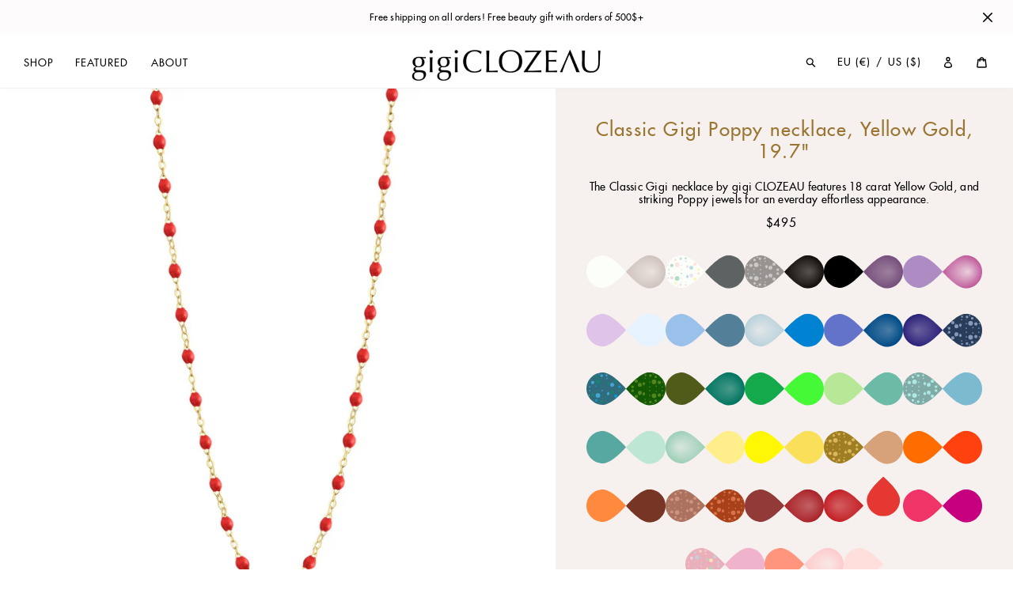

--- FILE ---
content_type: text/css
request_url: https://www.gigiclozeau.com/cdn/shop/t/12/assets/gigi-custom-fonts.css?v=36710558386281894471744923139
body_size: -368
content:
@font-face{font-family:gigi-icon-font;src:url(gigi-icon-font.woff2?ov5md8) format("woff2"),url(gigi-icon-font.ttf?ov5md8) format("truetype"),url(gigi-icon-font.woff?ov5md8) format("woff"),url(gigi-icon-font.svg?ov5md8#gigi-icon-font) format("svg");font-weight:400;font-style:normal;font-display:block}[class^=gigi-icon--],[class*=" gigi-icon--"]{font-family:gigi-icon-font!important;speak:none;font-style:normal;font-weight:400;font-variant:normal;text-transform:none;line-height:1;-webkit-font-smoothing:antialiased;-moz-osx-font-smoothing:grayscale}.gigi-icon--close:before{content:"\e900"}.gigi-icon--facebook-f:before{content:"\e901"}.gigi-icon--facebook-square:before{content:"\e902"}.gigi-icon--instagram:before{content:"\e903"}.gigi-icon--pinterest:before{content:"\e904"}.gigi-icon--search:before{content:"\e905"}@font-face{font-family:futura-lt-regular;src:url(futuralt-webfont.woff2) format("woff2"),url(futuralt-webfont.woff) format("woff");font-weight:400;font-style:normal}@font-face{font-family:futura-lt-light;src:url(futuralt-light-webfont.woff2) format("woff2"),url(futuralt-light-webfont.woff) format("woff");font-weight:400;font-style:normal}
/*# sourceMappingURL=/cdn/shop/t/12/assets/gigi-custom-fonts.css.map?v=36710558386281894471744923139 */
